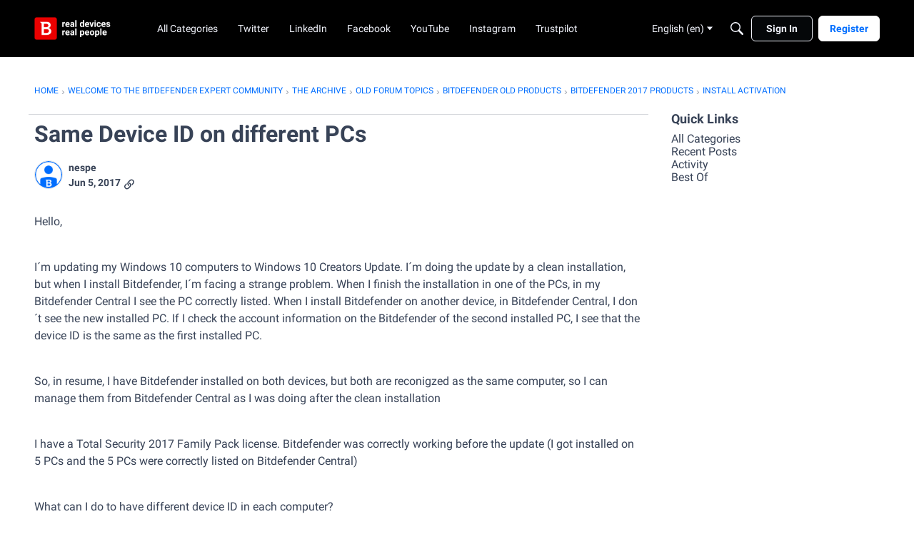

--- FILE ---
content_type: application/x-javascript
request_url: https://community.bitdefender.com/dist/v2/layouts/entries/addons/badges/common.CnLzA6Pb.min.js
body_size: 1690
content:
import{r as g,j as t}from"../../../vendor/vendor/react-core.BgLhaSja.min.js";import{f as H,s as u,L as c,ao as j,a1 as U,az as V,J as N,aA as w,t as m,N as R,al as F,O as P,Q as v,aq as A,ar as T,as as O,a9 as z,av as G,aB as W,at as _,aC as $,aD as q,k as J,m as K,i as Q}from"../../layouts.CKj0XU2c.min.js";import{b as X,u as Y,m as Z,g as p,c as ee}from"../../../vendor/vendor/redux.D4LK-I4W.min.js";import{c as ae,C as y,a as se}from"../../../chunks/ContributionItem.variables.DTmoGvo6.min.js";import{H as te}from"../../../chunks/HomeWidgetContainer.B1OoBlNg.min.js";const l=X("@@badges/getUserBadges",async e=>{const{userID:s}=e,{data:a}=await H.get(`/users/${s}/badges`,{params:e});return a}),ie={badgesByID:{},badgeIDsByUserID:{},badgeIDsByParamHash:{}},b=p({name:"badges",initialState:ie,reducers:{},extraReducers:e=>{e.addCase(l.pending,(s,a)=>{const i=u(a.meta.arg);s.badgeIDsByParamHash[i]={status:c.PENDING}}).addCase(l.fulfilled,(s,a)=>{const i=u(a.meta.arg),n=a.payload;n.forEach(r=>{s.badgesByID[r.badgeID]={...s.badgesByID[r.badgeID],...r}});const d=n.map(({badgeID:r})=>r);s.badgeIDsByParamHash[i]={status:c.SUCCESS,data:d},s.badgeIDsByUserID[a.meta.arg.userID]=[...new Set((s.badgeIDsByUserID[a.meta.arg.userID]??[]).concat(d))]}).addCase(l.rejected,(s,a)=>{const i=u(a.meta.arg);s.badgeIDsByParamHash[i]={status:c.ERROR,error:a.error}})}});function ne(e,s){var a;return(a=e.badgeIDsByParamHash[s])==null?void 0:a.status}function re(e,s){var a;return(a=e.badgeIDsByUserID[s])==null?void 0:a.map(i=>e.badgesByID[i])}ee(b).dispatch;const de=()=>Y(),C=Z;function f(e,s,a){const i=u(e),n=de(),d=C(({badges:o})=>ne(o,i)??c.PENDING);g.useEffect(()=>{s?n(l.fulfilled(s,i.toString(),e)):[c.SUCCESS,c.ERROR].includes(d)||n(l(e))},[s,n,d,i]);const r=C(({badges:o})=>d===c.SUCCESS?re(o,e.userID):void 0);return g.useEffect(()=>{r&&(a==null||a(r))},[r,i,a]),{status:d,data:r}}function ce(e){const{items:s,themingVariables:a}=e,i=ae(a);return e.stacked?t.jsx(j,{themingVariables:a.stackedList,ItemComponent:n=>t.jsx(y,{...n,themingVariables:{...a,name:{...a.name,display:!1},count:{...a.count,display:!1}}}),data:e.items,maxCount:e.maximumLength,openModal:e.openModal}):t.jsx("ul",{className:i.list,children:s.slice(0,e.maximumLength).map((n,d)=>t.jsx("li",{className:i.listItem,children:t.jsx(y,{...n,themingVariables:a})},e!=null&&e.keyID&&n[e.keyID]?n[e.keyID]:d))})}const h=U(()=>se("badges",new V({"sizing.width":"profile.badges.size.width"})));function S(e){const s=h();return[c.LOADING,c.PENDING].includes(e.status)?t.jsx(N,{small:!0}):!e.data||e.status===c.ERROR||e.error?t.jsx(w,{apiError:e.error}):e.data.length===0?t.jsx("span",{style:e.stacked?{lineHeight:`${s.stackedList.sizing.width}px`}:{},children:m("No badges yet.")}):t.jsx(ce,{themingVariables:s,items:e.data,maximumLength:e.maximumLength,stacked:e.stacked,openModal:e.openModal})}function L(e){var D,B;const{limit:{maxItems:s}}=h(),{title:a=m("Badges")}=e,i=e.maximumLength??s,[n,d]=g.useState((D=e.apiData)!=null&&D.length?((B=e.apiData)==null?void 0:B.length)>i:!1),[r,o]=g.useState(e.forceBadgeListModalOpen??!1),x=()=>o(!0),k=()=>o(!1),E=f(e.apiParams,e.apiData,M=>{d(M.length>i)});let I=t.jsx(S,{...E,stacked:e.stacked,maximumLength:i,openModal:n?x:void 0});return e.homeWidget&&(I=t.jsx(te,{title:a,options:{viewAll:n?{onClick:x}:void 0},children:I})),t.jsxs(t.Fragment,{children:[I,n&&t.jsx(R,{children:t.jsx(oe,{userID:e.apiParams.userID,title:m(a),isVisible:r,exitHandler:k})})]})}function oe(e){const{isVisible:s,exitHandler:a,title:i=m("Badges")}=e,n=F();return t.jsx(P,{isVisible:s,size:v.MEDIUM,exitHandler:a,children:t.jsx(A,{header:t.jsx(G,{closeFrame:a,title:i}),body:t.jsx(le,{...e}),footer:t.jsx(T,{justifyRight:!0,children:t.jsx(O,{buttonType:z.TEXT,onClick:a,className:n.actionButton,children:m("OK")})})})})}function le(e){const{userID:s}=e,a=f({userID:s,limit:1e4}),i=W();return t.jsx(_,{children:t.jsx("div",{className:i.contents,children:t.jsx(S,{...a})})})}J(b.name,b.reducer);K("BadgeListModule",L,{overwrite:!0});function me(e){return $.registerContent({key:"BadgeList",component:function({userID:a}){return t.jsx(L,{stacked:!0,maximumLength:7,apiParams:{userID:a},forceBadgeListModalOpen:e})},skeleton:function({userID:a}){return f({userID:a}),t.jsx(j,{themingVariables:h().stackedList,data:[{},{},{},{},{}],ItemComponent:()=>t.jsx(q,{height:h().sizing.width,style:{margin:0}})})}})}Q("badges.showInUserCards")&&me();export{me as registerBadgeListInUserCards};


--- FILE ---
content_type: application/x-javascript
request_url: https://community.bitdefender.com/dist/v2/layouts/entries/addons/vanillaanalytics/common.CiF0S6QO.min.js
body_size: 25
content:
import{j as s}from"../../../vendor/vendor/react-core.BgLhaSja.min.js";import{bz as e,aC as n,bA as t,ag as i,t as o,I as c}from"../../layouts.CKj0XU2c.min.js";function l(){const r=e();n.registerLinks({key:"DrilldownUserButton",component:function({userID:a}){return s.jsx(t,{permission:"data.view",children:s.jsx("div",{className:r.row,children:s.jsxs(i,{className:r.headerLink,to:`/analytics/v2/dashboards/drilldown/user?userID=${a}`,target:"_blank",children:[o("Check Analytics Data"),s.jsx(c,{icon:"meta-external-compact"})]})})})}})}l();export{l as registerAnalyticsButtonInUserCard};


--- FILE ---
content_type: application/x-javascript
request_url: https://community.bitdefender.com/dist/v2/layouts/entries/addons/Online/layouts.UmdOSqTl.min.js
body_size: -124
content:
const __vite__mapDeps=(i,m=__vite__mapDeps,d=(m.f||(m.f=["../../../chunks/addons/openapi-embed/layouts._xHqySZ2.css"])))=>i.map(i=>d[i]);
import{n as e,_ as i}from"../../layouts.CKj0XU2c.min.js";e({OnlineWidget:()=>i(()=>import("../../../chunks/addons/Online/OnlineWidget.DpSA464b.min.js"),__vite__mapDeps([0]),import.meta.url)});


--- FILE ---
content_type: application/x-javascript
request_url: https://community.bitdefender.com/dist/v2/layouts/chunks/addons/dashboard/Table.variables.dwunScXU.min.js
body_size: -80
content:
import{a1 as l,aK as i,aj as n}from"../../../entries/layouts.CKj0XU2c.min.js";const p=l(()=>{const a=i("table"),t=n(),o=a("spacing",{padding:{all:t.gutter.half}}),s=a("separator",{fg:t.separator.color,width:t.separator.size}),r=a("head",{padding:{bottom:8,horizontal:t.gutter.half,top:8}}),e=a("column",{basic:{minWidth:100},lastActive:{minWidth:100}});return{spacing:o,separator:s,head:r,columns:e}});export{p as t};


--- FILE ---
content_type: application/x-javascript
request_url: https://community.bitdefender.com/dist/v2/layouts/chunks/addons/knowledge/RelatedArticlesPlaceholder.Bj48x1cf.min.js
body_size: 305
content:
import{j as s}from"../../../vendor/vendor/react-core.BgLhaSja.min.js";import{a1 as g,aj as j,aN as k,aO as i,ce as p,aR as N,ak as b,aQ as l,bj as u,t as w,a2 as a,au as t}from"../../../entries/layouts.CKj0XU2c.min.js";const f=g(()=>{const e=k("relatedArticles"),n=j(),r=e({}),o=i.clickable.itemState(),c=e("linkList",{display:"flex",flexWrap:"wrap",...p(8)}),h=e("linkItem",{minWidth:200,flexBasis:N(50),flexGrow:1,...i.padding({horizontal:16})}),d=e("link",{display:"inline-block",...i.padding({vertical:n.gutter.half}),...o,color:b.colorOut(n.mainColors.fg)}),m=e("border",{...i.border({width:1,bottom:{width:0}}),marginTop:l(12),marginBottom:l(35.5)}),x=e("header",{marginBottom:l(12),...i.margin({horizontal:8})});return{root:r,link:d,linkList:c,linkItem:h,border:m,header:x}});function y(){const e=f.useAsHook();return s.jsxs(s.Fragment,{children:[s.jsx(u,{children:w("Loading")}),s.jsx(a,{height:1,width:"100%",className:e.border}),s.jsx(t,{height:10}),s.jsx(a,{height:12,width:"35%",className:e.header}),s.jsx(t,{height:5}),s.jsxs("ul",{className:e.linkList,children:[s.jsxs("li",{className:e.linkItem,children:[s.jsx(a,{height:6,width:"70%",className:e.link}),s.jsx(t,{height:5})]}),s.jsxs("li",{className:e.linkItem,children:[s.jsx(a,{height:6,width:"70%",className:e.link}),s.jsx(t,{height:5})]}),s.jsxs("li",{className:e.linkItem,children:[s.jsx(a,{height:6,width:"70%",className:e.link}),s.jsx(t,{height:5})]}),s.jsxs("li",{className:e.linkItem,children:[s.jsx(a,{height:6,width:"70%",className:e.link}),s.jsx(t,{height:5})]})]})]})}export{y as R,f as r};


--- FILE ---
content_type: application/x-javascript
request_url: https://community.bitdefender.com/dist/v2/layouts/chunks/JsonSchemaForm.KjASN956.min.js
body_size: 11219
content:
var Ge=Object.defineProperty;var Je=(e,r,s)=>r in e?Ge(e,r,{enumerable:!0,configurable:!0,writable:!0,value:s}):e[r]=s;var oe=(e,r,s)=>Je(e,typeof r!="symbol"?r+"":r,s);import{R as ge,r as _,j as x,l as Ke}from"../vendor/vendor/react-core.BgLhaSja.min.js";import{a0 as Re,D as we,s as Fe}from"../entries/layouts.CKj0XU2c.min.js";import{p as Te}from"../vendor/vendor/redux.D4LK-I4W.min.js";import{j as ie,l as Me,i as We,s as Ae}from"./vendor/lodash.CM-NTfHi.min.js";import{i as He,F as Ye,A as Se,a as Be,b as Ze}from"./FormGroupLabel.Bs38Eg_x.min.js";import{A as Oe}from"./AutoCompleteLookupOptions.BLUlwfr6.min.js";const Xe=ge.forwardRef(function(r,s){const{size:n,value:t,...d}=r,o=_.useMemo(()=>He({size:n}),[n]);return x.jsx("input",{tabIndex:0,...d,value:"onChange"in d?t??"":t,ref:s,type:"text",className:Ke(o.input,r.className)})});function Qe(e){let{rootInstance:r,instance:s,schema:n,rootSchema:t,path:d,FormTabs:o,onChange:i}=e;const u=n["x-control"],b=u.property,h=n.oneOf.map(I=>I.properties[b].const),j=s[b]??h[0],w=I=>i({...s,[b]:I}),k=n.oneOf.map(I=>{const S=I.properties[b].const;return{tabID:S,contents:x.jsx(xe,{...e,inheritSchema:n,schema:I}),label:u.choices.staticOptions[S]}});return o?x.jsx(o,{tabs:k,selectedTabID:j,onSelectTab:w,path:d,pathString:`/${d.join("/")}`,errors:[],rootInstance:r,instance:s,rootSchema:t,schema:n}):null}function se(e,r){const s=typeof e;if(s!==typeof r)return!1;if(Array.isArray(e)){if(!Array.isArray(r))return!1;const n=e.length;if(n!==r.length)return!1;for(let t=0;t<n;t++)if(!se(e[t],r[t]))return!1;return!0}if(s==="object"){if(!e||!r)return e===r;const n=Object.keys(e),t=Object.keys(r);if(n.length!==t.length)return!1;for(const o of n)if(!se(e[o],r[o]))return!1;return!0}return e===r}function q(e){return encodeURI(Le(e))}function Le(e){return e.replace(/~/g,"~0").replace(/\//g,"~1")}const er={prefixItems:!0,items:!0,allOf:!0,anyOf:!0,oneOf:!0},rr={$defs:!0,definitions:!0,properties:!0,patternProperties:!0,dependentSchemas:!0},tr={id:!0,$id:!0,$ref:!0,$schema:!0,$anchor:!0,$vocabulary:!0,$comment:!0,default:!0,enum:!0,const:!0,required:!0,type:!0,maximum:!0,minimum:!0,exclusiveMaximum:!0,exclusiveMinimum:!0,multipleOf:!0,maxLength:!0,minLength:!0,pattern:!0,format:!0,maxItems:!0,minItems:!0,uniqueItems:!0,maxProperties:!0,minProperties:!0};let nr=typeof self<"u"&&self.location&&self.location.origin!=="null"?new URL(self.location.origin+self.location.pathname+location.search):new URL("https://github.com/cfworker");function Z(e,r=Object.create(null),s=nr,n=""){if(e&&typeof e=="object"&&!Array.isArray(e)){const d=e.$id||e.id;if(d){const o=new URL(d,s.href);o.hash.length>1?r[o.href]=e:(o.hash="",n===""?s=o:Z(e,r,s))}}else if(e!==!0&&e!==!1)return r;const t=s.href+(n?"#"+n:"");if(r[t]!==void 0)throw new Error(`Duplicate schema URI "${t}".`);if(r[t]=e,e===!0||e===!1)return r;if(e.__absolute_uri__===void 0&&Object.defineProperty(e,"__absolute_uri__",{enumerable:!1,value:t}),e.$ref&&e.__absolute_ref__===void 0){const d=new URL(e.$ref,s.href);d.hash=d.hash,Object.defineProperty(e,"__absolute_ref__",{enumerable:!1,value:d.href})}if(e.$recursiveRef&&e.__absolute_recursive_ref__===void 0){const d=new URL(e.$recursiveRef,s.href);d.hash=d.hash,Object.defineProperty(e,"__absolute_recursive_ref__",{enumerable:!1,value:d.href})}if(e.$anchor){const d=new URL("#"+e.$anchor,s.href);r[d.href]=e}for(let d in e){if(tr[d])continue;const o=`${n}/${q(d)}`,i=e[d];if(Array.isArray(i)){if(er[d]){const u=i.length;for(let b=0;b<u;b++)Z(i[b],r,s,`${o}/${b}`)}}else if(rr[d])for(let u in i)Z(i[u],r,s,`${o}/${q(u)}`);else Z(i,r,s,o)}return r}const or=/^(\d\d\d\d)-(\d\d)-(\d\d)$/,sr=[0,31,28,31,30,31,30,31,31,30,31,30,31],ir=/^(\d\d):(\d\d):(\d\d)(\.\d+)?(z|[+-]\d\d(?::?\d\d)?)?$/i,dr=/^(?=.{1,253}\.?$)[a-z0-9](?:[a-z0-9-]{0,61}[a-z0-9])?(?:\.[a-z0-9](?:[-0-9a-z]{0,61}[0-9a-z])?)*\.?$/i,ar=/^(?:[a-z][a-z0-9+\-.]*:)?(?:\/?\/(?:(?:[a-z0-9\-._~!$&'()*+,;=:]|%[0-9a-f]{2})*@)?(?:\[(?:(?:(?:(?:[0-9a-f]{1,4}:){6}|::(?:[0-9a-f]{1,4}:){5}|(?:[0-9a-f]{1,4})?::(?:[0-9a-f]{1,4}:){4}|(?:(?:[0-9a-f]{1,4}:){0,1}[0-9a-f]{1,4})?::(?:[0-9a-f]{1,4}:){3}|(?:(?:[0-9a-f]{1,4}:){0,2}[0-9a-f]{1,4})?::(?:[0-9a-f]{1,4}:){2}|(?:(?:[0-9a-f]{1,4}:){0,3}[0-9a-f]{1,4})?::[0-9a-f]{1,4}:|(?:(?:[0-9a-f]{1,4}:){0,4}[0-9a-f]{1,4})?::)(?:[0-9a-f]{1,4}:[0-9a-f]{1,4}|(?:(?:25[0-5]|2[0-4]\d|[01]?\d\d?)\.){3}(?:25[0-5]|2[0-4]\d|[01]?\d\d?))|(?:(?:[0-9a-f]{1,4}:){0,5}[0-9a-f]{1,4})?::[0-9a-f]{1,4}|(?:(?:[0-9a-f]{1,4}:){0,6}[0-9a-f]{1,4})?::)|[Vv][0-9a-f]+\.[a-z0-9\-._~!$&'()*+,;=:]+)\]|(?:(?:25[0-5]|2[0-4]\d|[01]?\d\d?)\.){3}(?:25[0-5]|2[0-4]\d|[01]?\d\d?)|(?:[a-z0-9\-._~!$&'"()*+,;=]|%[0-9a-f]{2})*)(?::\d*)?(?:\/(?:[a-z0-9\-._~!$&'"()*+,;=:@]|%[0-9a-f]{2})*)*|\/(?:(?:[a-z0-9\-._~!$&'"()*+,;=:@]|%[0-9a-f]{2})+(?:\/(?:[a-z0-9\-._~!$&'"()*+,;=:@]|%[0-9a-f]{2})*)*)?|(?:[a-z0-9\-._~!$&'"()*+,;=:@]|%[0-9a-f]{2})+(?:\/(?:[a-z0-9\-._~!$&'"()*+,;=:@]|%[0-9a-f]{2})*)*)?(?:\?(?:[a-z0-9\-._~!$&'"()*+,;=:@/?]|%[0-9a-f]{2})*)?(?:#(?:[a-z0-9\-._~!$&'"()*+,;=:@/?]|%[0-9a-f]{2})*)?$/i,fr=/^(?:(?:[^\x00-\x20"'<>%\\^`{|}]|%[0-9a-f]{2})|\{[+#./;?&=,!@|]?(?:[a-z0-9_]|%[0-9a-f]{2})+(?::[1-9][0-9]{0,3}|\*)?(?:,(?:[a-z0-9_]|%[0-9a-f]{2})+(?::[1-9][0-9]{0,3}|\*)?)*\})*$/i,lr=/^(?:(?:https?|ftp):\/\/)(?:\S+(?::\S*)?@)?(?:(?!10(?:\.\d{1,3}){3})(?!127(?:\.\d{1,3}){3})(?!169\.254(?:\.\d{1,3}){2})(?!192\.168(?:\.\d{1,3}){2})(?!172\.(?:1[6-9]|2\d|3[0-1])(?:\.\d{1,3}){2})(?:[1-9]\d?|1\d\d|2[01]\d|22[0-3])(?:\.(?:1?\d{1,2}|2[0-4]\d|25[0-5])){2}(?:\.(?:[1-9]\d?|1\d\d|2[0-4]\d|25[0-4]))|(?:(?:[a-z\u{00a1}-\u{ffff}0-9]+-?)*[a-z\u{00a1}-\u{ffff}0-9]+)(?:\.(?:[a-z\u{00a1}-\u{ffff}0-9]+-?)*[a-z\u{00a1}-\u{ffff}0-9]+)*(?:\.(?:[a-z\u{00a1}-\u{ffff}]{2,})))(?::\d{2,5})?(?:\/[^\s]*)?$/iu,ur=/^(?:urn:uuid:)?[0-9a-f]{8}-(?:[0-9a-f]{4}-){3}[0-9a-f]{12}$/i,mr=/^(?:\/(?:[^~/]|~0|~1)*)*$/,cr=/^#(?:\/(?:[a-z0-9_\-.!$&'()*+,;:=@]|%[0-9a-f]{2}|~0|~1)*)*$/i,pr=/^(?:0|[1-9][0-9]*)(?:#|(?:\/(?:[^~/]|~0|~1)*)*)$/,$r=/^\d\d\d\d-[0-1]\d-[0-3]\d$/,yr=/^(?:[0-2]\d:[0-5]\d:[0-5]\d|23:59:60)(?:\.\d+)?(?:z|[+-]\d\d(?::?\d\d)?)?$/i,hr=/^\d\d\d\d-[0-1]\d-[0-3]\d[t\s](?:[0-2]\d:[0-5]\d:[0-5]\d|23:59:60)(?:\.\d+)?(?:z|[+-]\d\d(?::?\d\d)?)$/i,gr=/^(?:(?:[a-z][a-z0-9+-.]*:)?\/?\/)?(?:[^\\\s#][^\s#]*)?(?:#[^\\\s]*)?$/i,wr=e=>{if(e[0]==='"')return!1;const[r,s,...n]=e.split("@");return!r||!s||n.length!==0||r.length>64||s.length>253||r[0]==="."||r.endsWith(".")||r.includes("..")||!/^[a-z0-9.-]+$/i.test(s)||!/^[a-z0-9.!#$%&'*+/=?^_`{|}~-]+$/i.test(r)?!1:s.split(".").every(t=>/^[a-z0-9]([a-z0-9-]{0,61}[a-z0-9])?$/i.test(t))},br=/^(?:(?:25[0-5]|2[0-4]\d|[01]?\d\d?)\.){3}(?:25[0-5]|2[0-4]\d|[01]?\d\d?)$/,xr=/^((([0-9a-f]{1,4}:){7}([0-9a-f]{1,4}|:))|(([0-9a-f]{1,4}:){6}(:[0-9a-f]{1,4}|((25[0-5]|2[0-4]\d|1\d\d|[1-9]?\d)(\.(25[0-5]|2[0-4]\d|1\d\d|[1-9]?\d)){3})|:))|(([0-9a-f]{1,4}:){5}(((:[0-9a-f]{1,4}){1,2})|:((25[0-5]|2[0-4]\d|1\d\d|[1-9]?\d)(\.(25[0-5]|2[0-4]\d|1\d\d|[1-9]?\d)){3})|:))|(([0-9a-f]{1,4}:){4}(((:[0-9a-f]{1,4}){1,3})|((:[0-9a-f]{1,4})?:((25[0-5]|2[0-4]\d|1\d\d|[1-9]?\d)(\.(25[0-5]|2[0-4]\d|1\d\d|[1-9]?\d)){3}))|:))|(([0-9a-f]{1,4}:){3}(((:[0-9a-f]{1,4}){1,4})|((:[0-9a-f]{1,4}){0,2}:((25[0-5]|2[0-4]\d|1\d\d|[1-9]?\d)(\.(25[0-5]|2[0-4]\d|1\d\d|[1-9]?\d)){3}))|:))|(([0-9a-f]{1,4}:){2}(((:[0-9a-f]{1,4}){1,5})|((:[0-9a-f]{1,4}){0,3}:((25[0-5]|2[0-4]\d|1\d\d|[1-9]?\d)(\.(25[0-5]|2[0-4]\d|1\d\d|[1-9]?\d)){3}))|:))|(([0-9a-f]{1,4}:){1}(((:[0-9a-f]{1,4}){1,6})|((:[0-9a-f]{1,4}){0,4}:((25[0-5]|2[0-4]\d|1\d\d|[1-9]?\d)(\.(25[0-5]|2[0-4]\d|1\d\d|[1-9]?\d)){3}))|:))|(:(((:[0-9a-f]{1,4}){1,7})|((:[0-9a-f]{1,4}){0,5}:((25[0-5]|2[0-4]\d|1\d\d|[1-9]?\d)(\.(25[0-5]|2[0-4]\d|1\d\d|[1-9]?\d)){3}))|:)))$/i,kr=e=>e.length>1&&e.length<80&&(/^P\d+([.,]\d+)?W$/.test(e)||/^P[\dYMDTHS]*(\d[.,]\d+)?[YMDHS]$/.test(e)&&/^P([.,\d]+Y)?([.,\d]+M)?([.,\d]+D)?(T([.,\d]+H)?([.,\d]+M)?([.,\d]+S)?)?$/.test(e));function F(e){return e.test.bind(e)}const Ir={date:ze,time:Ce.bind(void 0,!1),"date-time":vr,duration:kr,uri:Pr,"uri-reference":F(ar),"uri-template":F(fr),url:F(lr),email:wr,hostname:F(dr),ipv4:F(br),ipv6:F(xr),regex:Rr,uuid:F(ur),"json-pointer":F(mr),"json-pointer-uri-fragment":F(cr),"relative-json-pointer":F(pr)},Pe={...Ir,date:F($r),time:F(yr),"date-time":F(hr),"uri-reference":F(gr)};function jr(e){return e%4===0&&(e%100!==0||e%400===0)}function ze(e){const r=e.match(or);if(!r)return!1;const s=+r[1],n=+r[2],t=+r[3];return n>=1&&n<=12&&t>=1&&t<=(n==2&&jr(s)?29:sr[n])}function Ce(e,r){const s=r.match(ir);if(!s)return!1;const n=+s[1],t=+s[2],d=+s[3],o=!!s[5];return(n<=23&&t<=59&&d<=59||n==23&&t==59&&d==60)&&(!e||o)}const _r=/t|\s/i;function vr(e){const r=e.split(_r);return r.length==2&&ze(r[0])&&Ce(!0,r[1])}const Sr=/\/|:/,Or=/^(?:[a-z][a-z0-9+\-.]*:)(?:\/?\/(?:(?:[a-z0-9\-._~!$&'()*+,;=:]|%[0-9a-f]{2})*@)?(?:\[(?:(?:(?:(?:[0-9a-f]{1,4}:){6}|::(?:[0-9a-f]{1,4}:){5}|(?:[0-9a-f]{1,4})?::(?:[0-9a-f]{1,4}:){4}|(?:(?:[0-9a-f]{1,4}:){0,1}[0-9a-f]{1,4})?::(?:[0-9a-f]{1,4}:){3}|(?:(?:[0-9a-f]{1,4}:){0,2}[0-9a-f]{1,4})?::(?:[0-9a-f]{1,4}:){2}|(?:(?:[0-9a-f]{1,4}:){0,3}[0-9a-f]{1,4})?::[0-9a-f]{1,4}:|(?:(?:[0-9a-f]{1,4}:){0,4}[0-9a-f]{1,4})?::)(?:[0-9a-f]{1,4}:[0-9a-f]{1,4}|(?:(?:25[0-5]|2[0-4]\d|[01]?\d\d?)\.){3}(?:25[0-5]|2[0-4]\d|[01]?\d\d?))|(?:(?:[0-9a-f]{1,4}:){0,5}[0-9a-f]{1,4})?::[0-9a-f]{1,4}|(?:(?:[0-9a-f]{1,4}:){0,6}[0-9a-f]{1,4})?::)|[Vv][0-9a-f]+\.[a-z0-9\-._~!$&'()*+,;=:]+)\]|(?:(?:25[0-5]|2[0-4]\d|[01]?\d\d?)\.){3}(?:25[0-5]|2[0-4]\d|[01]?\d\d?)|(?:[a-z0-9\-._~!$&'()*+,;=]|%[0-9a-f]{2})*)(?::\d*)?(?:\/(?:[a-z0-9\-._~!$&'()*+,;=:@]|%[0-9a-f]{2})*)*|\/(?:(?:[a-z0-9\-._~!$&'()*+,;=:@]|%[0-9a-f]{2})+(?:\/(?:[a-z0-9\-._~!$&'()*+,;=:@]|%[0-9a-f]{2})*)*)?|(?:[a-z0-9\-._~!$&'()*+,;=:@]|%[0-9a-f]{2})+(?:\/(?:[a-z0-9\-._~!$&'()*+,;=:@]|%[0-9a-f]{2})*)*)(?:\?(?:[a-z0-9\-._~!$&'()*+,;=:@/?]|%[0-9a-f]{2})*)?(?:#(?:[a-z0-9\-._~!$&'()*+,;=:@/?]|%[0-9a-f]{2})*)?$/i;function Pr(e){return Sr.test(e)&&Or.test(e)}const Er=/[^\\]\\Z/;function Rr(e){if(Er.test(e))return!1;try{return new RegExp(e,"u"),!0}catch{return!1}}function Fr(e){let r=0,s=e.length,n=0,t;for(;n<s;)r++,t=e.charCodeAt(n++),t>=55296&&t<=56319&&n<s&&(t=e.charCodeAt(n),(t&64512)==56320&&n++);return r}function O(e,r,s="2019-09",n=Z(r),t=!0,d=null,o="#",i="#",u=Object.create(null)){if(r===!0)return{valid:!0,errors:[]};if(r===!1)return{valid:!1,errors:[{instanceLocation:o,keyword:"false",keywordLocation:o,error:"False boolean schema."}]};const b=typeof e;let h;switch(b){case"boolean":case"number":case"string":h=b;break;case"object":e===null?h="null":Array.isArray(e)?h="array":h="object";break;default:throw new Error(`Instances of "${b}" type are not supported.`)}const{$ref:j,$recursiveRef:w,$recursiveAnchor:k,type:I,const:E,enum:S,required:T,not:v,anyOf:J,allOf:g,oneOf:A,if:K,then:X,else:re,format:W,properties:Q,patternProperties:z,additionalProperties:C,unevaluatedProperties:D,minProperties:N,maxProperties:P,propertyNames:M,dependentRequired:V,dependentSchemas:U,dependencies:L,prefixItems:ee,items:H,additionalItems:de,unevaluatedItems:ke,contains:Ie,minContains:G,maxContains:ae,minItems:$e,maxItems:ye,uniqueItems:De,minimum:Y,maximum:B,exclusiveMinimum:te,exclusiveMaximum:ne,multipleOf:fe,minLength:le,maxLength:ue,pattern:je,__absolute_ref__:me,__absolute_recursive_ref__:Ue}=r,f=[];if(k===!0&&d===null&&(d=r),w==="#"){const c=d===null?n[Ue]:d,m=`${i}/$recursiveRef`,y=O(e,d===null?r:d,s,n,t,c,o,m,u);y.valid||f.push({instanceLocation:o,keyword:"$recursiveRef",keywordLocation:m,error:"A subschema had errors."},...y.errors)}if(j!==void 0){const m=n[me||j];if(m===void 0){let a=`Unresolved $ref "${j}".`;throw me&&me!==j&&(a+=`  Absolute URI "${me}".`),a+=`
Known schemas:
- ${Object.keys(n).join(`
- `)}`,new Error(a)}const y=`${i}/$ref`,l=O(e,m,s,n,t,d,o,y,u);if(l.valid||f.push({instanceLocation:o,keyword:"$ref",keywordLocation:y,error:"A subschema had errors."},...l.errors),s==="4"||s==="7")return{valid:f.length===0,errors:f}}if(Array.isArray(I)){let c=I.length,m=!1;for(let y=0;y<c;y++)if(h===I[y]||I[y]==="integer"&&h==="number"&&e%1===0&&e===e){m=!0;break}m||f.push({instanceLocation:o,keyword:"type",keywordLocation:`${i}/type`,error:`Instance type "${h}" is invalid. Expected "${I.join('", "')}".`})}else I==="integer"?(h!=="number"||e%1||e!==e)&&f.push({instanceLocation:o,keyword:"type",keywordLocation:`${i}/type`,error:`Instance type "${h}" is invalid. Expected "${I}".`}):I!==void 0&&h!==I&&f.push({instanceLocation:o,keyword:"type",keywordLocation:`${i}/type`,error:`Instance type "${h}" is invalid. Expected "${I}".`});if(E!==void 0&&(h==="object"||h==="array"?se(e,E)||f.push({instanceLocation:o,keyword:"const",keywordLocation:`${i}/const`,error:`Instance does not match ${JSON.stringify(E)}.`}):e!==E&&f.push({instanceLocation:o,keyword:"const",keywordLocation:`${i}/const`,error:`Instance does not match ${JSON.stringify(E)}.`})),S!==void 0&&(h==="object"||h==="array"?S.some(c=>se(e,c))||f.push({instanceLocation:o,keyword:"enum",keywordLocation:`${i}/enum`,error:`Instance does not match any of ${JSON.stringify(S)}.`}):S.some(c=>e===c)||f.push({instanceLocation:o,keyword:"enum",keywordLocation:`${i}/enum`,error:`Instance does not match any of ${JSON.stringify(S)}.`})),v!==void 0){const c=`${i}/not`;O(e,v,s,n,t,d,o,c).valid&&f.push({instanceLocation:o,keyword:"not",keywordLocation:c,error:'Instance matched "not" schema.'})}let ce=[];if(J!==void 0){const c=`${i}/anyOf`,m=f.length;let y=!1;for(let l=0;l<J.length;l++){const a=J[l],$=Object.create(u),p=O(e,a,s,n,t,k===!0?d:null,o,`${c}/${l}`,$);f.push(...p.errors),y=y||p.valid,p.valid&&ce.push($)}y?f.length=m:f.splice(m,0,{instanceLocation:o,keyword:"anyOf",keywordLocation:c,error:"Instance does not match any subschemas."})}if(g!==void 0){const c=`${i}/allOf`,m=f.length;let y=!0;for(let l=0;l<g.length;l++){const a=g[l],$=Object.create(u),p=O(e,a,s,n,t,k===!0?d:null,o,`${c}/${l}`,$);f.push(...p.errors),y=y&&p.valid,p.valid&&ce.push($)}y?f.length=m:f.splice(m,0,{instanceLocation:o,keyword:"allOf",keywordLocation:c,error:"Instance does not match every subschema."})}if(A!==void 0){const c=`${i}/oneOf`,m=f.length,y=A.filter((l,a)=>{const $=Object.create(u),p=O(e,l,s,n,t,k===!0?d:null,o,`${c}/${a}`,$);return f.push(...p.errors),p.valid&&ce.push($),p.valid}).length;y===1?f.length=m:f.splice(m,0,{instanceLocation:o,keyword:"oneOf",keywordLocation:c,error:`Instance does not match exactly one subschema (${y} matches).`})}if((h==="object"||h==="array")&&Object.assign(u,...ce),K!==void 0){const c=`${i}/if`;if(O(e,K,s,n,t,d,o,c,u).valid){if(X!==void 0){const y=O(e,X,s,n,t,d,o,`${i}/then`,u);y.valid||f.push({instanceLocation:o,keyword:"if",keywordLocation:c,error:'Instance does not match "then" schema.'},...y.errors)}}else if(re!==void 0){const y=O(e,re,s,n,t,d,o,`${i}/else`,u);y.valid||f.push({instanceLocation:o,keyword:"if",keywordLocation:c,error:'Instance does not match "else" schema.'},...y.errors)}}if(h==="object"){if(T!==void 0)for(const l of T)l in e||f.push({instanceLocation:o,keyword:"required",keywordLocation:`${i}/required`,error:`Instance does not have required property "${l}".`});const c=Object.keys(e);if(N!==void 0&&c.length<N&&f.push({instanceLocation:o,keyword:"minProperties",keywordLocation:`${i}/minProperties`,error:`Instance does not have at least ${N} properties.`}),P!==void 0&&c.length>P&&f.push({instanceLocation:o,keyword:"maxProperties",keywordLocation:`${i}/maxProperties`,error:`Instance does not have at least ${P} properties.`}),M!==void 0){const l=`${i}/propertyNames`;for(const a in e){const $=`${o}/${q(a)}`,p=O(a,M,s,n,t,d,$,l);p.valid||f.push({instanceLocation:o,keyword:"propertyNames",keywordLocation:l,error:`Property name "${a}" does not match schema.`},...p.errors)}}if(V!==void 0){const l=`${i}/dependantRequired`;for(const a in V)if(a in e){const $=V[a];for(const p of $)p in e||f.push({instanceLocation:o,keyword:"dependentRequired",keywordLocation:l,error:`Instance has "${a}" but does not have "${p}".`})}}if(U!==void 0)for(const l in U){const a=`${i}/dependentSchemas`;if(l in e){const $=O(e,U[l],s,n,t,d,o,`${a}/${q(l)}`,u);$.valid||f.push({instanceLocation:o,keyword:"dependentSchemas",keywordLocation:a,error:`Instance has "${l}" but does not match dependant schema.`},...$.errors)}}if(L!==void 0){const l=`${i}/dependencies`;for(const a in L)if(a in e){const $=L[a];if(Array.isArray($))for(const p of $)p in e||f.push({instanceLocation:o,keyword:"dependencies",keywordLocation:l,error:`Instance has "${a}" but does not have "${p}".`});else{const p=O(e,$,s,n,t,d,o,`${l}/${q(a)}`);p.valid||f.push({instanceLocation:o,keyword:"dependencies",keywordLocation:l,error:`Instance has "${a}" but does not match dependant schema.`},...p.errors)}}}const m=Object.create(null);let y=!1;if(Q!==void 0){const l=`${i}/properties`;for(const a in Q){if(!(a in e))continue;const $=`${o}/${q(a)}`,p=O(e[a],Q[a],s,n,t,d,$,`${l}/${q(a)}`);if(p.valid)u[a]=m[a]=!0;else if(y=t,f.push({instanceLocation:o,keyword:"properties",keywordLocation:l,error:`Property "${a}" does not match schema.`},...p.errors),y)break}}if(!y&&z!==void 0){const l=`${i}/patternProperties`;for(const a in z){const $=new RegExp(a,"u"),p=z[a];for(const R in e){if(!$.test(R))continue;const _e=`${o}/${q(R)}`,ve=O(e[R],p,s,n,t,d,_e,`${l}/${q(a)}`);ve.valid?u[R]=m[R]=!0:(y=t,f.push({instanceLocation:o,keyword:"patternProperties",keywordLocation:l,error:`Property "${R}" matches pattern "${a}" but does not match associated schema.`},...ve.errors))}}}if(!y&&C!==void 0){const l=`${i}/additionalProperties`;for(const a in e){if(m[a])continue;const $=`${o}/${q(a)}`,p=O(e[a],C,s,n,t,d,$,l);p.valid?u[a]=!0:(y=t,f.push({instanceLocation:o,keyword:"additionalProperties",keywordLocation:l,error:`Property "${a}" does not match additional properties schema.`},...p.errors))}}else if(!y&&D!==void 0){const l=`${i}/unevaluatedProperties`;for(const a in e)if(!u[a]){const $=`${o}/${q(a)}`,p=O(e[a],D,s,n,t,d,$,l);p.valid?u[a]=!0:f.push({instanceLocation:o,keyword:"unevaluatedProperties",keywordLocation:l,error:`Property "${a}" does not match unevaluated properties schema.`},...p.errors)}}}else if(h==="array"){ye!==void 0&&e.length>ye&&f.push({instanceLocation:o,keyword:"maxItems",keywordLocation:`${i}/maxItems`,error:`Array has too many items (${e.length} > ${ye}).`}),$e!==void 0&&e.length<$e&&f.push({instanceLocation:o,keyword:"minItems",keywordLocation:`${i}/minItems`,error:`Array has too few items (${e.length} < ${$e}).`});const c=e.length;let m=0,y=!1;if(ee!==void 0){const l=`${i}/prefixItems`,a=Math.min(ee.length,c);for(;m<a;m++){const $=O(e[m],ee[m],s,n,t,d,`${o}/${m}`,`${l}/${m}`);if(u[m]=!0,!$.valid&&(y=t,f.push({instanceLocation:o,keyword:"prefixItems",keywordLocation:l,error:"Items did not match schema."},...$.errors),y))break}}if(H!==void 0){const l=`${i}/items`;if(Array.isArray(H)){const a=Math.min(H.length,c);for(;m<a;m++){const $=O(e[m],H[m],s,n,t,d,`${o}/${m}`,`${l}/${m}`);if(u[m]=!0,!$.valid&&(y=t,f.push({instanceLocation:o,keyword:"items",keywordLocation:l,error:"Items did not match schema."},...$.errors),y))break}}else for(;m<c;m++){const a=O(e[m],H,s,n,t,d,`${o}/${m}`,l);if(u[m]=!0,!a.valid&&(y=t,f.push({instanceLocation:o,keyword:"items",keywordLocation:l,error:"Items did not match schema."},...a.errors),y))break}if(!y&&de!==void 0){const a=`${i}/additionalItems`;for(;m<c;m++){const $=O(e[m],de,s,n,t,d,`${o}/${m}`,a);u[m]=!0,$.valid||(y=t,f.push({instanceLocation:o,keyword:"additionalItems",keywordLocation:a,error:"Items did not match additional items schema."},...$.errors))}}}if(Ie!==void 0)if(c===0&&G===void 0)f.push({instanceLocation:o,keyword:"contains",keywordLocation:`${i}/contains`,error:"Array is empty. It must contain at least one item matching the schema."});else if(G!==void 0&&c<G)f.push({instanceLocation:o,keyword:"minContains",keywordLocation:`${i}/minContains`,error:`Array has less items (${c}) than minContains (${G}).`});else{const l=`${i}/contains`,a=f.length;let $=0;for(let p=0;p<c;p++){const R=O(e[p],Ie,s,n,t,d,`${o}/${p}`,l);R.valid?(u[p]=!0,$++):f.push(...R.errors)}$>=(G||0)&&(f.length=a),G===void 0&&ae===void 0&&$===0?f.splice(a,0,{instanceLocation:o,keyword:"contains",keywordLocation:l,error:"Array does not contain item matching schema."}):G!==void 0&&$<G?f.push({instanceLocation:o,keyword:"minContains",keywordLocation:`${i}/minContains`,error:`Array must contain at least ${G} items matching schema. Only ${$} items were found.`}):ae!==void 0&&$>ae&&f.push({instanceLocation:o,keyword:"maxContains",keywordLocation:`${i}/maxContains`,error:`Array may contain at most ${ae} items matching schema. ${$} items were found.`})}if(!y&&ke!==void 0){const l=`${i}/unevaluatedItems`;for(m;m<c;m++){if(u[m])continue;const a=O(e[m],ke,s,n,t,d,`${o}/${m}`,l);u[m]=!0,a.valid||f.push({instanceLocation:o,keyword:"unevaluatedItems",keywordLocation:l,error:"Items did not match unevaluated items schema."},...a.errors)}}if(De)for(let l=0;l<c;l++){const a=e[l],$=typeof a=="object"&&a!==null;for(let p=0;p<c;p++){if(l===p)continue;const R=e[p];(a===R||$&&(typeof R=="object"&&R!==null)&&se(a,R))&&(f.push({instanceLocation:o,keyword:"uniqueItems",keywordLocation:`${i}/uniqueItems`,error:`Duplicate items at indexes ${l} and ${p}.`}),l=Number.MAX_SAFE_INTEGER,p=Number.MAX_SAFE_INTEGER)}}}else if(h==="number"){if(s==="4"?(Y!==void 0&&(te===!0&&e<=Y||e<Y)&&f.push({instanceLocation:o,keyword:"minimum",keywordLocation:`${i}/minimum`,error:`${e} is less than ${te?"or equal to ":""} ${Y}.`}),B!==void 0&&(ne===!0&&e>=B||e>B)&&f.push({instanceLocation:o,keyword:"maximum",keywordLocation:`${i}/maximum`,error:`${e} is greater than ${ne?"or equal to ":""} ${B}.`})):(Y!==void 0&&e<Y&&f.push({instanceLocation:o,keyword:"minimum",keywordLocation:`${i}/minimum`,error:`${e} is less than ${Y}.`}),B!==void 0&&e>B&&f.push({instanceLocation:o,keyword:"maximum",keywordLocation:`${i}/maximum`,error:`${e} is greater than ${B}.`}),te!==void 0&&e<=te&&f.push({instanceLocation:o,keyword:"exclusiveMinimum",keywordLocation:`${i}/exclusiveMinimum`,error:`${e} is less than ${te}.`}),ne!==void 0&&e>=ne&&f.push({instanceLocation:o,keyword:"exclusiveMaximum",keywordLocation:`${i}/exclusiveMaximum`,error:`${e} is greater than or equal to ${ne}.`})),fe!==void 0){const c=e%fe;Math.abs(0-c)>=11920929e-14&&Math.abs(fe-c)>=11920929e-14&&f.push({instanceLocation:o,keyword:"multipleOf",keywordLocation:`${i}/multipleOf`,error:`${e} is not a multiple of ${fe}.`})}}else if(h==="string"){const c=le===void 0&&ue===void 0?0:Fr(e);le!==void 0&&c<le&&f.push({instanceLocation:o,keyword:"minLength",keywordLocation:`${i}/minLength`,error:`String is too short (${c} < ${le}).`}),ue!==void 0&&c>ue&&f.push({instanceLocation:o,keyword:"maxLength",keywordLocation:`${i}/maxLength`,error:`String is too long (${c} > ${ue}).`}),je!==void 0&&!new RegExp(je,"u").test(e)&&f.push({instanceLocation:o,keyword:"pattern",keywordLocation:`${i}/pattern`,error:"String does not match pattern."}),W!==void 0&&Pe[W]&&!Pe[W](e)&&f.push({instanceLocation:o,keyword:"format",keywordLocation:`${i}/format`,error:`String does not match format "${W}".`})}return{valid:f.length===0,errors:f}}class Ne{constructor(r,s="2019-09",n=!0){oe(this,"schema");oe(this,"draft");oe(this,"shortCircuit");oe(this,"lookup");this.schema=r,this.draft=s,this.shortCircuit=n,this.lookup=Z(r)}validate(r){return O(r,this.schema,this.draft,this.lookup,this.shortCircuit)}addSchema(r,s){s&&(r={...r,$id:s}),Z(r,this.lookup)}}function Tr(e,r){const s=Me(e);return new Ne(s,"2020-12",!1).validate(r)}function he(e,r,s){const n=e.flatMap(t=>{try{if(s){const i=s(t,r);if(i!==null)return i?[]:[t]}let d=ie(r,t.field??"",t.default??null);if(t.type==="object"){const i=t.properties??{};d=Object.keys(i).reduce((u,b)=>{var h,j;if(!(d!=null&&d[b])){if(((h=i[b])==null?void 0:h.type)==="null")return{...u,[b]:null};if(((j=i[b])==null?void 0:j.const)===!1)return{...u,[b]:!1}}return d},d)}const o=Tr(t,d);if(t.invert?o.valid:!o.valid)return[t]}catch(d){return we(d),[t]}return[]});return{valid:!n.length,conditions:n}}function be(e,r=[]){return Object.entries(e).flatMap(([s,n])=>typeof n=="string"?(n.match(/{[^}]+}/g)||[]).map(t=>{const d=t.substr(1,t.length-2).split(".");return{path:[...r,s],ref:d}}):typeof n=="object"&&n!==null&&"$$typeof"in n?be(n,[...r,s]):[])}function Mr(e){var s;const r=[];for(const n of Object.values(e).flat()){const t=["#",(s=n.path)==null?void 0:s.replace(/\./g,"/"),n.field].filter(Re).join("/"),d={keyword:n.code??"unknown",instanceLocation:t,keywordLocation:"fieldLevelError",error:n.message};switch(d.keyword){case"missingField":case"required":d.error="Field is required.";break;case"ValidateOneOrMoreArrayItemRequired":d.error="You must select at least one item.";break}r.push(d)}return r}function Ee(e,r){return(e==null?void 0:e.filter(n=>r?n.instanceLocation===r:!0).map(n=>{if(n.instanceLocation==="#"){const t=n.error.match(/(["'])(?:(?=(\\?))\2.)*?\1/);if(t&&t.length>0){const d=t[0].replace(/"/g,"");return{code:n.keyword??"unknown",message:n.error,field:d}}}return{code:n.keyword??"unknown",message:n.error,field:n.instanceLocation}}))??[]}function Lr(e){return Object.fromEntries(e.filter(r=>!!r.instanceLocation&&!!r.error).map(r=>[r.instanceLocation,r.error]).map(([r,s])=>[r.slice(1,r.length).replace(/\//g,"."),s]))}function Ve(e,r){return Object.keys(e).reduce((s,n)=>{var d,o,i,u,b;const t=e[n];return typeof t<"u"?t!==null&&typeof t=="object"&&!Array.isArray(t)?{...s,[n]:Ve(t,r)}:typeof t=="string"&&((o=(d=r==null?void 0:r.properties)==null?void 0:d[n])==null?void 0:o.type)==="number"?(t==null?void 0:t.length)===0?{...s}:{...s,[n]:parseInt(t)}:typeof t=="string"&&((u=(i=r==null?void 0:r.properties)==null?void 0:i[n])==null?void 0:u.type)==="string"&&((b=r==null?void 0:r.required)!=null&&b.includes(n))&&(t==null?void 0:t.length)===0?{...s}:{...s,[n]:t}:s},{})}function Ar(e){let r="default"in e?e.default:e.type==="object"?{}:void 0;if(e.properties){We(r)?r={...r}:r={};for(const[s,n]of Object.entries(e.properties??{})){const t=Ar(n);t!==void 0&&(r[s]=t)}}return r}function zr(e){const{FormControl:r,...s}=e,{control:n,rootInstance:t,path:d}=s,{conditions:o}=n,i=_.useMemo(()=>be(n),[n]),u=_.useMemo(()=>i.map(({ref:w})=>{try{const k=ie(t,w);return k===void 0?"":k}catch{return""}}),[t,i]),b=_.useMemo(()=>Te(n,w=>{i.forEach(({path:k,ref:I},E)=>{const S=ie(w,k),T=u[E],v=S.replace(`{${I.join(".")}}`,T);Ae(w,k,v)})}),[Fe(u),i]),j=he(o??[],t).conditions.some(w=>w.disable)||e.disabled;return r?x.jsx(r,{...s,disabled:j,control:b,size:e.size,autocompleteClassName:e.autocompleteClassName}):x.jsx(x.Fragment,{})}function Cr(e){const{Form:r,children:s,...n}=e,{form:t,rootInstance:d,path:o}=n,i=_.useMemo(()=>be(t),[t]),u=_.useMemo(()=>i.map(({ref:h})=>{try{const j=ie(d,h);return j===void 0?"":j}catch{return""}}),[d,i]),b=_.useMemo(()=>Te(t,h=>{i.forEach(({path:j,ref:w},k)=>{const I=ie(h,j),E=u[k],S=I.replace(`{${w.join(".")}}`,E);Ae(h,j,S)})}),[Fe(u),i]);return r?x.jsx(r,{...n,form:b,children:s}):null}const pe=e=>x.jsx(x.Fragment,{children:e.children});function xe(e){var re,W,Q;let{path:r,rootSchema:s,instance:n,rootInstance:t,onChange:d,onBlur:o,validation:i,FormControl:u,Form:b=pe,FormSection:h=pe,FormControlGroup:j=pe,FormGroupWrapper:w,groupName:k,hideDescriptionInLabels:I=!1,size:E="default",autocompleteClassName:S,customConditionValidator:T}=e;const v=e.inheritSchema?{...e.inheritSchema,...e.schema}:e.schema;if(v==null)return x.jsx(x.Fragment,{});const J=v==null?void 0:v["x-form"];let g=(re=e.schema)==null?void 0:re["x-control"];g&&I&&(!Array.isArray(g)&&g.description?g={...g,description:""}:Array.isArray(g)&&(g=g.map(z=>({...z,description:""}))));const A=g&&(Array.isArray(g)?g:[g]);if(v.type==="object"&&!Array.isArray(g)&&(g==null?void 0:g.inputType)==="tabs")return x.jsx(Qe,{...e});if(v.type==="object"&&(!A||!((W=A[0])!=null&&W.inputType))){const z=v.required??[];let C,D;if(g&&!Array.isArray(g)){const P=he(g.conditions??[],t,T);if(P.conditions.some(V=>V.disable)||!P.valid)return null}!Array.isArray(g)&&(g!=null&&g.label||g!=null&&g.description)&&(C=g==null?void 0:g.label,D=(g==null?void 0:g.description)??void 0);const N=x.jsx(Nr,{condition:!!w&&e.schema!==e.rootSchema,wrapper:P=>!!w&&x.jsx(w,{groupName:k,header:C,description:D,rootInstance:t,children:P}),children:x.jsx(h,{errors:[],path:r,pathString:`/${r.join("/")}`,title:C,description:D,instance:n,rootInstance:t,schema:v,rootSchema:s,validation:i,children:Object.entries(v.properties??{}).map(([P,M])=>{var U;const V=`/${[...r,P].join("/")}`;return x.jsx(xe,{disabled:e.disabled||(M==null?void 0:M.disabled),path:[...r,P],errors:Ee(i==null?void 0:i.errors,`#${((U=M==null?void 0:M["x-control"])==null?void 0:U.errorPathString)??V}`),pathString:V,schema:M,rootSchema:s,instance:n==null?void 0:n[P],rootInstance:t,Form:b,FormSection:h,FormControl:u,FormControlGroup:j,FormGroupWrapper:w,onChange:e.onChange,onBlur:o,isRequired:z.includes(P),groupName:P,validation:i,hideDescriptionInLabels:I,size:E,autocompleteClassName:S,customConditionValidator:T},P)})})});if(J){const P=`/${r.join("/")}`;return x.jsx(Cr,{path:r,pathString:P,errors:Ee(i==null?void 0:i.errors,`#${((Q=v["x-control"])==null?void 0:Q.errorPathString)??P}`),form:J,Form:b,instance:n,rootInstance:t,schema:v,rootSchema:s,validation:i,children:N})}return N}const K=A&&A.filter(Re);if(!K||!K.length)return null;const X=K.filter(z=>{const C=he(z.conditions??[],t,T);return C.conditions.some(N=>N.disable)||C.valid});return X.length?x.jsx(j,{path:r,pathString:`/${r.join("/")}`,errors:e.errors,controls:X,instance:n,rootInstance:t,schema:v,rootSchema:s,validation:i,required:e.isRequired,children:X.map((z,C)=>x.jsx(zr,{disabled:e.disabled,path:r,pathString:`/${r.join("/")}`,errors:e.errors,control:z,instance:n,rootInstance:t,schema:v,rootSchema:s,onChange:D=>{d(N=>{const P=[...r],M=P.reduceRight((V,U,L)=>{const ee=P.slice(0,L).reduce((H,de)=>({...H[`${de}`]}),N);return L===P.length-1?{...ee,...V,[`${U}`]:D}:{...ee,[`${U}`]:V}},{});return{...N,...M}})},required:e.isRequired,validation:i,FormControl:u,onBlur:()=>{o==null||o(`${r.join(".")}`)},size:E,autocompleteClassName:S},`${r.join("/")}[${C}]`))}):null}function Nr({condition:e,wrapper:r,children:s}){return e?r(s):s}const Vr=ge.createContext({inputTypeProps:{},commonInputProps:{}});function qr(){return _.useContext(Vr)}function Dr(e){const{control:r}=e;let s=null;const n=qr(),{inputID:t,labelID:d}=_.useContext(Ye),o={id:t,"aria-labelledby":d},i=n.commonInputProps,u=r.inputType==="select"?"dropDown":r.inputType,b=n.inputTypeProps[u]??{};switch(r.inputType){case"textBox":s=x.jsx(Xe,{...o,...i,...b,disabled:e.disabled,placeholder:e.control.placeholder,value:e.instance,onChange:w=>{e.onChange(w.target.value)}});break;case"select":s=x.jsx(Se,{...o,...i,...b,value:e.instance,placeholder:r.placeholder,onChange:w=>{e.onChange(w)},disabled:e.disabled,optionProvider:r.optionsLookup?x.jsx(Oe,{lookup:r.optionsLookup}):void 0,options:r.options?r.options.map(w=>({key:w.value??w.label,value:w.value??w.label,label:w.label})):void 0});break;case"dropDown":const{api:h,staticOptions:j}=r.choices;s=x.jsx(Se,{...o,...i,...b,value:e.instance,placeholder:r.placeholder,onChange:w=>{e.onChange(w)},disabled:e.disabled,optionProvider:h?x.jsx(Oe,{lookup:h}):void 0,options:j?Object.entries(j).map(([w,k])=>({key:w,value:w,label:String(k)})):void 0});break;default:s=x.jsx("div",{children:`Form inputType "${r.inputType}" is not supported.`});break}return x.jsx(x.Fragment,{children:s})}function Ur(e){const{label:r,description:s,fullSize:n}=e.controls[0];return n?x.jsx(x.Fragment,{children:e.children}):x.jsxs(Be,{children:[x.jsx(Ze,{description:s,children:r}),e.children]})}const qe=ge.createContext({validate:(e,r)=>(we("A ValidationContext has not been defined for this form. Any validation logic is ignored."),{valid:!0,errors:[]})});function Gr(e){const{children:r}=e,s=(t,d)=>t.filter(o=>!o.error.includes("does not match schema")).map(o=>{var j,w;const i=!!o.instanceLocation.replace(/\/|#/g,"");let u=o.instanceLocation.replace(/\/|#/g,"");if(!u){const k=o.error.match(/(["'])(?:(?=(\\?))\2.)*?\1/);k&&k.length>0&&(u=k[0].replace(/"/g,""))}const b=!!((w=(j=d==null?void 0:d.properties)==null?void 0:j[u])!=null&&w.errorMessage),h=()=>{var E,S;let k=o.error??"";const I=(S=(E=d==null?void 0:d.properties)==null?void 0:E[u])==null?void 0:S.errorMessage;if(I&&Array.isArray(I)){const T=I.find(v=>(v==null?void 0:v.keyword)===o.keyword);T&&(k=T.message)}return I&&typeof I=="string"&&(k=I),k};return{...o,...!i&&{instanceLocation:`#/${u}`},...b&&{error:h()}}}),n=(t,d)=>{try{const o=Me(t),u=new Ne(o,"2020-12",!1).validate(d);return{...u,errors:u.errors.length>0?s(u.errors,t):[]}}catch(o){return we(o),{valid:!1,errors:[]}}};return x.jsx(qe.Provider,{value:{validate:n},children:r})}function Jr(){return _.useContext(qe)}const et=_.forwardRef(function(r,s){const n=_.useRef(null);return _.useImperativeHandle(s,()=>({validate:()=>{var t;return(t=n.current)==null?void 0:t.validate()}}),[n]),x.jsx(Gr,{children:x.jsx(Kr,{...r,ref:n})})}),Kr=_.forwardRef(function(r,s){const{autoValidate:n=!1,instance:t,Form:d,FormSection:o,FormTabs:i,FormControl:u,FormControlGroup:b,FormGroupWrapper:h,vanillaUI:j=!1}=r,w=Jr(),[k,I]=_.useState(),E=_.useMemo(()=>({valid:((k==null?void 0:k.valid)??!0)&&Object.keys(r.fieldErrors??{}).length===0,errors:[...(k==null?void 0:k.errors)??[],...Mr(r.fieldErrors??{})]}),[k,r.fieldErrors]),S=_.useMemo(()=>typeof r.schema=="string"?JSON.parse(r.schema):r.schema,[r.schema]),T={Form:_.useMemo(()=>d,[]),FormSection:_.useMemo(()=>o,[]),FormTabs:_.useMemo(()=>i,[]),FormControl:_.useMemo(()=>u??(j?Dr:void 0),[]),FormControlGroup:_.useMemo(()=>b??(j?Ur:void 0),[]),FormGroupWrapper:_.useMemo(()=>h??(j?pe:void 0),[])},v=_.useRef(S),J=_.useRef(t);_.useEffect(()=>{v.current=S},[S]),_.useEffect(()=>{J.current=t},[t]);const g=_.useCallback(()=>{let A={valid:!0,errors:[]};const K=Ve(t,v.current);return A=w.validate(v.current,K),I(A),A},[w]);return _.useEffect(()=>{n!==!1&&g()},[t,g,n]),_.useImperativeHandle(s,()=>({validate:g}),[g]),x.jsx(xe,{...r,...T,pathString:"/",errors:[],path:[],schema:S,rootSchema:S,rootInstance:t,validation:E})});export{et as J,Vr as V,Dr as a,Ar as e,Mr as f,Lr as m};
